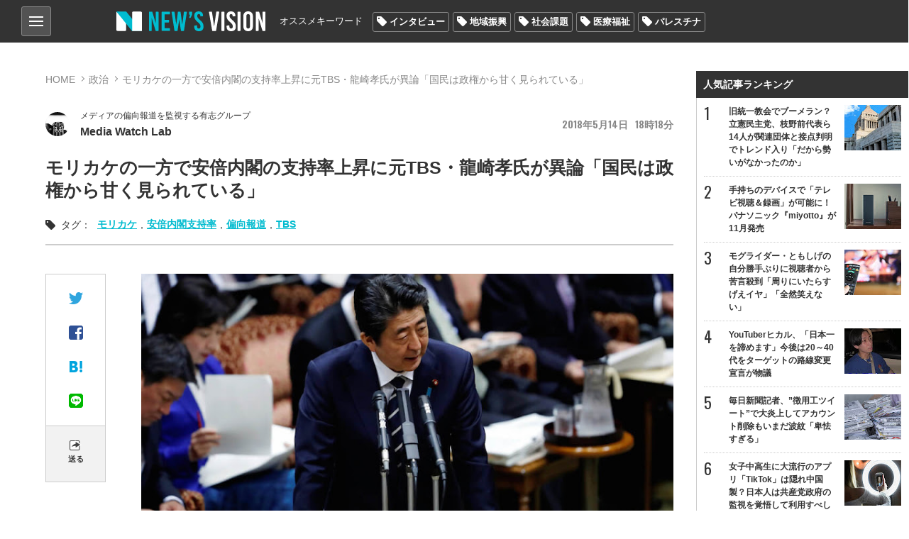

--- FILE ---
content_type: text/html; charset=utf-8
request_url: https://news-vision.jp/intro/188325/
body_size: 19451
content:
<!DOCTYPE html>
<html lang="ja" prefix="og: http://ogp.me/ns# fb: http://ogp.me/ns/fb# article: http://ogp.me/ns/article#">
<head>
<title>モリカケの一方で安倍内閣の支持率上昇に元TBS・龍崎孝氏が異論「国民は政権から甘く見られている」 (0)ページ | 世の中を見渡すニュースサイト New&#039;s vision（ニューズヴィジョン）</title>    
<meta charset="utf-8">
<meta property="og:type" content="article">
<meta property="og:url" content="https://news-vision.jp/article/188325/">
<meta property="og:title" content="モリカケの一方で安倍内閣の支持率上昇に元TBS・龍崎孝氏が異論「国民は政権から甘く見られている」">
<meta property="og:description" content="愛媛県の学校法人「加計学園」の獣医学部新設問題を巡る問題で、10日に行われた柳瀬唯夫元首相秘書官の参考人招致を受け「疑惑は深まった」と感じた人がJNN世論調査で74%いることが『あ…">
<meta name="classification" content="政治">
<meta property="article:published" content="2018-05-14">
<meta property="article:published_time" content="2018-05-14T18:18:00+09:00">
<meta property="article:modified_time" content="2018-05-14T18:12:18+09:00">
<meta property="article:tag" content="モリカケ 安倍内閣支持率 偏向報道 TBS">
<meta property="og:image" content="http://lh3.googleusercontent.com/0ebpD-c1GHEFIPX-qVQqQFhFBBZZ4vdKwQTAVP4z76HSQKo29-vOvvmA6JcUl2rgCCMoYloPBbRycw8SoGmdEP442k4e17E=s400-c">
<meta property="og:image_secure_url" content="https://lh3.googleusercontent.com/0ebpD-c1GHEFIPX-qVQqQFhFBBZZ4vdKwQTAVP4z76HSQKo29-vOvvmA6JcUl2rgCCMoYloPBbRycw8SoGmdEP442k4e17E=s400-c">
<meta property="og:image:width" content="400">
<meta property="og:image:height" content="400">
<meta name="twitter:image" content="https://lh3.googleusercontent.com/0ebpD-c1GHEFIPX-qVQqQFhFBBZZ4vdKwQTAVP4z76HSQKo29-vOvvmA6JcUl2rgCCMoYloPBbRycw8SoGmdEP442k4e17E=s500-c">
<meta name="author" content="Media Watch Lab">
<meta name="viewport" content="width=device-width,initial-scale=1.0,maximum-scale=1.0,minimum-scale=1.0,user-scalable=no">
<meta name="format-detection" content="telephone=no">
<meta property="og:site_name" content="New&#039;s vision">
<meta property="og:locale" content="ja_JP">
    
<link href="https://storage.googleapis.com/newsvision/css/common.css?1684282169" media="all" rel="stylesheet" type="text/css">
<link href="https://storage.googleapis.com/newsvision/css/common_sp.css?1684282169" media="all" rel="stylesheet" type="text/css">
<link href="https://storage.googleapis.com/newsvision/css/style.css?1684282169" media="all" rel="stylesheet" type="text/css">
<link href="https://storage.googleapis.com/newsvision/css/style_sp.css?1684282169" media="all" rel="stylesheet" type="text/css">
<link href="https://storage.googleapis.com/newsvision/common/images/favicon.ico" rel="shortcut icon" type="image/vnd.microsoft.icon">
<link href="https://storage.googleapis.com/newsvision/common/images/chrome-icon.png" rel="icon" sizes="192x192" type="image/png">
<link href="https://storage.googleapis.com/newsvision/common/images/apple-touch-icon.png" rel="apple-touch-icon-precomposed" type="image/png">
<link href="//fonts.googleapis.com/css?family=Oswald:400,600" rel="stylesheet">
<link href="https://storage.googleapis.com/newsvision/common/font/Oswald/Oswald-Regular.ttf" rel="stylesheet" type="application/x-font-ttf">
<link href="https://storage.googleapis.com/newsvision/css/magnific-popup.css?1684282169" media="all" rel="stylesheet" type="text/css">
<link href="https://storage.googleapis.com/newsvision/css/slider-pro.css?1684282169" media="all" rel="stylesheet" type="text/css">
<link href="https://storage.googleapis.com/newsvision/css/additional-style.css?1684282169" media="all" rel="stylesheet" type="text/css">
    
<script type="text/javascript" src="https://storage.googleapis.com/newsvision/js/jquery-3.3.1.min.js"></script>
<script type="text/javascript" src="https://storage.googleapis.com/newsvision/js/inview.js?1684282169"></script>
<script type="text/javascript" src="https://storage.googleapis.com/newsvision/js/common.js?1684282169"></script>
<script type="text/javascript" src="https://storage.googleapis.com/newsvision/js/style.js?1684282169"></script>
<script type="text/javascript" src="https://storage.googleapis.com/newsvision/js/page.js?1684282169"></script>
<script type="text/javascript" async="async" src="https://storage.googleapis.com/newsvision/js/magnific-popup.min.js"></script>
<script type="text/javascript" src="https://storage.googleapis.com/newsvision/js/sliderPro.min.js"></script>
<script type="text/javascript" charset="utf-8" async="async" src="//platform.twitter.com/widgets.js"></script>
<!-- Global site tag (gtag.js) - Google Analytics -->
<script async src="https://www.googletagmanager.com/gtag/js?id=UA-114944206-1"></script>
<script>
  window.dataLayer = window.dataLayer || [];
  function gtag(){dataLayer.push(arguments);}
  gtag('js', new Date());

  gtag('config', "UA-114944206-1");
</script>

<!-- taboola pagetype property -->
<script type="text/javascript">
var _newsvisonTaboolaPageType = function() {
    return {"article":"auto"};
};
</script>
<!-- /taboola pagetype property -->

<script type="application/ld+json">
[{"@context":"http:\/\/schema.org","@type":"WebSite","name":"New\u0027s vision\uff08\u30cb\u30e5\u30fc\u30ba\u30f4\u30a3\u30b8\u30e7\u30f3\uff09","alternateName":"\u4e16\u306e\u4e2d\u3092\u898b\u6e21\u3059\u30cb\u30e5\u30fc\u30b9\u30b5\u30a4\u30c8","url":"https:\/\/news-vision.jp\/"},{"@context":"http:\/\/schema.org","@type":"NewsArticle","headline":"\u30e2\u30ea\u30ab\u30b1\u306e\u4e00\u65b9\u3067\u5b89\u500d\u5185\u95a3\u306e\u652f\u6301\u7387\u4e0a\u6607\u306b\u5143TBS\u30fb\u9f8d\u5d0e\u5b5d\u6c0f\u304c\u7570\u8ad6\u300c\u56fd\u6c11\u306f\u653f\u6a29\u304b\u3089\u7518\u304f\u898b\u3089\u308c\u3066\u3044\u308b\u300d","image":["https:\/\/lh3.googleusercontent.com\/0ebpD-c1GHEFIPX-qVQqQFhFBBZZ4vdKwQTAVP4z76HSQKo29-vOvvmA6JcUl2rgCCMoYloPBbRycw8SoGmdEP442k4e17E=s1200"]}]</script>

<!--i-mobile- ヘッダー用_<head>のすぐ下に設置してください -->
<!--ヘッダー-->
<script async="async" src="https://flux-cdn.com/client/1000174/newsvision_01351.min.js"></script>
<script type="text/javascript">
  window.pbjs = window.pbjs || {que: []};
</script>

<script async='async' src='https://securepubads.g.doubleclick.net/tag/js/gpt.js'></script>
<script type="text/javascript">
  window.googletag = window.googletag || {cmd: []};
</script>

<script type="text/javascript">
  window.fluxtag = {
    readyBids: {
      prebid: false,
      amazon: false,
      google: false
    },
    failSafeTimeout: 3e3,
    isFn: function isFn(object) {
      var _t = 'Function';
      var toString = Object.prototype.toString;
      return toString.call(object) === '[object ' + _t + ']';
    },
    launchAdServer: function() {
      if (!fluxtag.readyBids.prebid || !fluxtag.readyBids.amazon) {
        return;
      }
      fluxtag.requestAdServer();
    },
    requestAdServer: function() {
      if (!fluxtag.readyBids.google) {
        fluxtag.readyBids.google = true;
        googletag.cmd.push(function () {
          if (!!(pbjs.setTargetingForGPTAsync) && fluxtag.isFn(pbjs.setTargetingForGPTAsync)) {
            pbjs.que.push(function () {
              pbjs.setTargetingForGPTAsync();
            });
          }
          googletag.pubads().refresh();
        });
      }
    }
  };
</script>

<script type="text/javascript">
  setTimeout(function() {
    fluxtag.requestAdServer();
  }, fluxtag.failSafeTimeout);
</script>

<script type="text/javascript">
  var imobile_gam_slots = [];
  googletag.cmd.push(function() {
    var SP_banner = googletag.sizeMapping()
    .addSize([770, 0], [])
    .addSize([0, 0], [[320, 50], [320, 75], [320, 100], [320, 120]])
    .build();
    var SP_rect = googletag.sizeMapping()
    .addSize([770, 0], [])
    .addSize([0, 0], [[320, 180], [300, 300], [300, 600], [240, 400], [250, 250], [300, 250], [336, 280], 'fluid', [200, 200], [300, 280]])
    .build();
    imobile_gam_slots.push(googletag.defineSlot('/9176203,21631067648/1814317', [[320, 50], [320, 75], [320, 100], [320, 120]], 'div-gpt-ad-1677482619059-0').defineSizeMapping(SP_banner).addService(googletag.pubads()));
    imobile_gam_slots.push(googletag.defineSlot('/9176203,21631067648/1814318', [[320, 120], [320, 50], [320, 75], [320, 100]], 'div-gpt-ad-1677482677004-0').defineSizeMapping(SP_banner).addService(googletag.pubads()));
    imobile_gam_slots.push(googletag.defineSlot('/9176203,21631067648/1814324', [[320, 180], [300, 300], [300, 600], [240, 400], [250, 250], [300, 250], [336, 280], 'fluid', [200, 200], [300, 280]], 'div-gpt-ad-1677482738046-0').defineSizeMapping(SP_rect).addService(googletag.pubads()));
    imobile_gam_slots.push(googletag.defineSlot('/9176203,21631067648/1814326', [[336, 280], [250, 250], [200, 200], [300, 280], [320, 180], [300, 300], [300, 250], 'fluid', [240, 400], [300, 600]], 'div-gpt-ad-1677482796738-0').defineSizeMapping(SP_rect).addService(googletag.pubads()));
    imobile_gam_slots.push(googletag.defineSlot('/9176203,21631067648/1814328', [[300, 250], [300, 300], [320, 180], [200, 200], [300, 280], [250, 250], [336, 280], [300, 600], 'fluid', [240, 400]], 'div-gpt-ad-1677482854919-0').defineSizeMapping(SP_rect).addService(googletag.pubads()));
    imobile_gam_slots.push(googletag.defineSlot('/9176203,21631067648/1814333', [[250, 250], [336, 280], 'fluid', [240, 400], [300, 300], [300, 280], [300, 600], [300, 250], [320, 180], [200, 200]], 'div-gpt-ad-1677482972291-0').defineSizeMapping(SP_rect).addService(googletag.pubads()));

    googletag.pubads().enableSingleRequest();
    googletag.pubads().collapseEmptyDivs();
    googletag.pubads().disableInitialLoad();
    googletag.enableServices();

    if (!!(window.pbFlux) && !!(window.pbFlux.prebidBidder) && fluxtag.isFn(window.pbFlux.prebidBidder)) {
      pbjs.que.push(function () {
        window.pbFlux.prebidBidder();
      });
    } else {
      fluxtag.readyBids.prebid = true;
      fluxtag.launchAdServer();
    }
  });
</script>

<script type='text/javascript'>
  ! function (a9, a, p, s, t, A, g) {
    if (a[a9]) return;

    function q(c, r) {
      a[a9]._Q.push([c, r])
    }
    a[a9] = {
      init: function () {
        q("i", arguments)
      },
      fetchBids: function () {
        q("f", arguments)
      },
      setDisplayBids: function () {},
      targetingKeys: function () {
        return []
      },
      _Q: []
    };
    A = p.createElement(s);
    A.async = !0;
    A.src = t;
    g = p.getElementsByTagName(s)[0];
    g.parentNode.insertBefore(A, g)
  }("apstag", window, document, "script", "//c.amazon-adsystem.com/aax2/apstag.js");
  apstag.init({
    pubID: 'c06cc614-f284-4373-8e7b-e334e4dcb9d3',
    adServer: 'googletag',
    bidTimeout: 1e3,
    schain: {
      complete: 1,
      ver: '1.0',
      nodes: [{
        asi: 'i-mobile.co.jp',
        sid: '66075',
        hp: 1,
      }]
    }
  });

  googletag.cmd.push(function () {
    apstag.fetchBids({
      slots:  [
        {
          slotID: 'div-gpt-ad-1677482619059-0',
          slotName: '/9176203/1814317',
          sizes: [[320, 100], [320, 50]]
        },
        {
          slotID: 'div-gpt-ad-1677482677004-0',
          slotName: '/9176203/1814318',
          sizes: [[320, 100], [320, 50]]
        },
        {
          slotID: 'div-gpt-ad-1677482738046-0',
          slotName: '/9176203/1814324',
          sizes: [[300, 250], [336, 280], [250, 250], [300, 300], [300, 600]]
        },
        {
          slotID: 'div-gpt-ad-1677482796738-0',
          slotName: '/9176203/1814326',
          sizes: [[300, 250], [336, 280], [250, 250], [300, 300], [300, 600]]
        },
        {
          slotID: 'div-gpt-ad-1677482854919-0',
          slotName: '/9176203/1814328',
          sizes: [[300, 250], [336, 280], [250, 250], [300, 300], [300, 600]]
        },
        {
          slotID: 'div-gpt-ad-1677482972291-0',
          slotName: '/9176203/1814333',
          sizes: [[300, 250], [336, 280], [250, 250], [300, 300], [300, 600]]
        }]
    }, function (bids) {
      googletag.cmd.push(function () {
        apstag.setDisplayBids();
        fluxtag.readyBids.amazon = true;
        fluxtag.launchAdServer();
      });
    });
  });
</script>
<!--i-mobile- ここまで -->

<!-- yandex verification -->
<meta name="yandex-verification" content="69deae66aad7c431">

<!-- Google Tag Manager -->
<script>(function(w,d,s,l,i){w[l]=w[l]||[];w[l].push({'gtm.start':
new Date().getTime(),event:'gtm.js'});var f=d.getElementsByTagName(s)[0],
j=d.createElement(s),dl=l!='dataLayer'?'&l='+l:'';j.async=true;j.src=
'https://www.googletagmanager.com/gtm.js?id='+i+dl;f.parentNode.insertBefore(j,f);
})(window,document,'script','dataLayer','GTM-PK6J32M');</script>
<!-- End Google Tag Manager -->

<!-- DFP -->
<script async="async" src="https://www.googletagservices.com/tag/js/gpt.js"></script>
<script>
  var googletag = googletag || {};
  googletag.cmd = googletag.cmd || [];
</script>

<script>
  googletag.cmd.push(function() {
    googletag.defineSlot('/43049855/NV_PC_01_記事下左_300x250', [[1, 1], [300, 250]], 'div-gpt-ad-1520824973627-0').addService(googletag.pubads());
    googletag.defineSlot('/43049855/NV_PC_02_記事下右_300x250', [[1, 1], [300, 250]], 'div-gpt-ad-1520824973627-1').addService(googletag.pubads());
    googletag.defineSlot('/43049855/NV_PC_03_右カラムTOP_300x600', [[1, 1], [300, 250], [300, 600]], 'div-gpt-ad-1520824973627-2').addService(googletag.pubads());
    googletag.defineSlot('/43049855/NV_PC_04_右カラム中段_300x250', [[1, 1], [300, 250]], 'div-gpt-ad-1520824973627-3').addService(googletag.pubads());
    googletag.defineSlot('/43049855/NV_PC_05_フッター上左_300x250', [[1, 1], [300, 250]], 'div-gpt-ad-1520824973627-4').addService(googletag.pubads());
    googletag.defineSlot('/43049855/NV_PC_06_フッター上右_300x250', [[1, 1], [300, 250]], 'div-gpt-ad-1520824973627-5').addService(googletag.pubads());
    googletag.defineSlot('/43049855/NV_SP_01_記事下_300x250', [[1, 1], [300, 250], [320, 100], [320, 180], [320, 50]], 'div-gpt-ad-1520824973627-6').addService(googletag.pubads());
    googletag.defineSlot('/43049855/NV_SP_02_右カラムTOP_300x250', [[1, 1], [300, 250], [320, 100], [320, 180], [320, 50]], 'div-gpt-ad-1520824973627-7').addService(googletag.pubads());
    googletag.defineSlot('/43049855/NV_SP_03_右カラム中段_300x250', [[1, 1], [300, 250], [320, 100], [320, 180], [320, 50]], 'div-gpt-ad-1520824973627-8').addService(googletag.pubads());
    googletag.defineSlot('/43049855/NV_SP_04_フッター上_300x250', [[1, 1], [300, 250], [320, 100], [320, 180], [320, 50]], 'div-gpt-ad-1520824973627-9').addService(googletag.pubads());
    googletag.pubads().enableSingleRequest();
    googletag.enableServices();
  });
</script>
<!-- /DFP -->

<!-- IDC_adsense -->
<script async src="//pagead2.googlesyndication.com/pagead/js/adsbygoogle.js"></script>
<script>
     (adsbygoogle = window.adsbygoogle || []).push({
          google_ad_client: "ca-pub-7759643356347085",
          enable_page_level_ads: true
     });
</script>
<!-- /IDC_adsense -->

<!-- taboola -->

<script type="text/javascript">
window._taboola = window._taboola || [];
_taboola.push({article:'auto'});
!function (e, f, u, i) {
if (!document.getElementById(i)){
e.async = 1;
e.src = u;
e.id = i;
f.parentNode.insertBefore(e, f);
}
}(document.createElement('script'),
document.getElementsByTagName('script')[0],
'//cdn.taboola.com/libtrc/newsvision1/loader.js',
'tb_loader_script');
if(window.performance && typeof window.performance.mark == 'function')
{window.performance.mark('tbl_ic');}
</script>

<!-- /taboola -->

<!-- i-mobile-movie -->
<script type="text/javascript" src="//imp-adedge.i-mobile.co.jp/script/imp_spot_define.js?20160817"></script>
<script type="text/javascript">
    IMobile.IMP.showSpot({
        pid : 66075,
        mid : 470722,
        asid : 1542891,
        type : "banner", 
        display : "inline"
    });
</script>
<!-- i-mobile-movie -->

<!--google自動広告-->
<script async src="https://pagead2.googlesyndication.com/pagead/js/adsbygoogle.js?client=ca-pub-7759643356347085"
     crossorigin="anonymous"></script>
<!--google自動広告-->

<script async src="https://securepubads.g.doubleclick.net/tag/js/gpt.js"></script>

<!--i-mobile-Adx_interstitial_9176203-->
<!--
<script>
window.googletag = window.googletag || {cmd: []};
googletag.cmd.push(function() {
var slot = googletag.defineOutOfPageSlot(
'/9176203,21631067648/1814330',
googletag.enums.OutOfPageFormat.INTERSTITIAL);
if (slot) slot.addService(googletag.pubads());
googletag.pubads().enableSingleRequest();
googletag.pubads().disableInitialLoad();
googletag.pubads().collapseEmptyDivs();
googletag.enableServices();
googletag.display(slot);
});
</script>
--></head>

<body>
<!-- Google Tag Manager (noscript) -->
<noscript><iframe src="https://www.googletagmanager.com/ns.html?id=GTM-PK6J32M"
height="0" width="0" style="display:none;visibility:hidden"></iframe></noscript>
<!-- End Google Tag Manager (noscript) -->

<!-- i-mobile- ボディ用 -->
<!-- /9176203,21631067648/1814317 SP SP_上部固定オーバーレイ <body>のすぐ下に設置してください -->
<!--
<div id="im_panel" style='position:fixed;top:0;left:0;right:0;width:100%;background:rgba(0, 0, 0, 0);z-index:99998;text-align:center;transform:translate3d(0, 0, 0);display:none;'>
  <button type="button" id="im_panel_close" class="btn_parts_sp" onclick="document.getElementById('im_panel').style.display='none'"></button>
  <div id='div-gpt-ad-1677482619059-0' style='margin:auto;text-align:center;z-index:99999;'>
    <script>
      googletag.cmd.push(function() { googletag.display('div-gpt-ad-1677482619059-0'); });
    </script>
  </div>
</div>
<style>.btn_parts_sp{font-family:Arial;width:14px;height:14px;margin:0;padding:0;padding:0;position:absolute;bottom:-25px;left:5px;cursor:pointer;background:rgba(0,0,0,0);border:none}.btn_parts_sp::after,.btn_parts_sp::before{content:"";position:absolute;top:50%;left:50%;width:2px;height:14px;background:#000}.btn_parts_sp::before{transform:translate(-50%,-50%) rotate(45deg)}.btn_parts_sp::after{transform:translate(-50%,-50%) rotate(-45deg)}@media screen and (min-width:599px){#im_panel{display:none}}</style>
<script>
  (function () {
    var target = document.querySelector('#im_panel');
    var height = document.documentElement.scrollHeight;
    var displayYOffset = 150;
    var isTop = false;

    window.addEventListener('scroll', function (e) {
      if (window.pageYOffset >= displayYOffset) {
        if (!isTop) {
          isTop = true;
          target.style.display = 'block';
        }
      } else {
        if (isTop) {
          isTop = false;
          target.style.display = 'none';
        }
      }
    });
  })();
</script>
-->

<!-- /9176203,21631067648/1814318 SP SP_下部固定オーバーレイ（レスポンシブ） <body>のすぐ下に設置してください -->
<!--
<div style='position:fixed;bottom:0;padding-bottom:env(safe-area-inset-bottom);left:0;right:0;width:100%;background:rgba(0, 0, 0, 0);z-index:99998;text-align:center;transform:translate3d(0, 0, 0);'>
<div id='div-gpt-ad-1677482677004-0' style='margin:auto;text-align:center;z-index:99999;'>
  <script>
    googletag.cmd.push(function() { googletag.display('div-gpt-ad-1677482677004-0'); });
  </script>
</div>
</div>
-->

<!--imobileスワイプここから-->
<div id="slide_wrap">
  <button type="button" class="btn_parts" onclick="document.getElementById('slide_wrap').style.display='none'">×</button>
  <iframe srcdoc="
                  <div id='im-25f8544704654a4dbc2aa515a158e8c2'>
                  <script async src='//imp-adedge.i-mobile.co.jp/script/v1/spot.js?20220104'></script>
                  <script>(window.adsbyimobile=window.adsbyimobile||[]).push({pid:66075,mid:470722,asid:1818500,type:'banner',display:'inline',elementid:'im-25f8544704654a4dbc2aa515a158e8c2'})</script>
                  </div><style>body{margin:0;}</style>
                  " class="tes" scrolling="no" style="border:none;width:300px;height:250px;margin:0;"></iframe>
</div>


<style>
  #slide_wrap {
    position: fixed;
    z-index: 100;
    /*border: 1.5px solid #ddd;*/
    top: 30%;
    right: 0;
    transform-origin: right center;
    transform: scale(0.8);
    display: none;
  }

  .btn_parts {
    font-family: Arial;
    color: #737373;
    width: 25px;
    height: 25px;
    margin: 0;
    position: absolute;
    top: -30px;
    right: 6px;
    cursor: pointer;
    font-size: 20px;
    font-weight: 700;
    background: #eee;
    border: none;
    line-height: 25px;
    z-index: 10;
  }
  .slide_b {
    animation: slide_img 2s ease-out forwards;
  }
  @keyframes slide_img {
    0% {
      right: -242px;
      opacity: 0;
    }
    100% {
      right: 0;
      opacity: 1;
    }
  }
  @media screen and (min-width: 599px){.btn_parts{display:none;}}
</style>

<script>
  var delta = 500;
  (function () {

    var target = document.querySelector('#slide_wrap');
    var isBottom = function() {
      return window.pageYOffset > window.innerHeight - delta;
    }
    window.addEventListener('scroll', function (e) {
      if (isBottom()) {
        if (!target.classList.contains('slide_b')) {
          target.classList.add('slide_b');
          target.style.display = 'block';
        }
      }
    });
  })();
</script>
<!--imobileスワイプここまで--><script>
  window.fbAsyncInit = function() {
    FB.init({
      appId            : '198174137613745',
      autoLogAppEvents : true,
      xfbml            : true,
      version          : 'v3.0'
    });
  };

  (function(d, s, id){
     var js, fjs = d.getElementsByTagName(s)[0];
     if (d.getElementById(id)) {return;}
     js = d.createElement(s); js.id = id;
     js.src = "https://connect.facebook.net/ja_JP/sdk.js";
     fjs.parentNode.insertBefore(js, fjs);
   }(document, 'script', 'facebook-jssdk'));
</script>
<header role="banner">

<div id="nav_btn">
<div class="category_nav">
   <input id="nav-input" type="checkbox" class="nav-unshown">
   <label id="nav-open" for="nav-input"><span></span></label>
   <label class="nav-unshown" id="nav-close" for="nav-input"></label>
   <div id="category_nav-content">
   	<ul id="category_list">
                        <li><a href="/category/%E3%83%8B%E3%83%A5%E3%83%BC%E3%82%B9/">ニュース</a>
                                <ul>
                                        <li><a href="/category/%E5%9B%BD%E5%86%85/">国内</a></li>
                                        <li><a href="/category/%E6%94%BF%E6%B2%BB/">政治</a></li>
                                        <li><a href="/category/%E3%82%A8%E3%83%B3%E3%82%BF%E3%83%A1/">エンタメ</a></li>
                                        <li><a href="/category/%E3%82%B9%E3%83%9D%E3%83%BC%E3%83%84/">スポーツ</a></li>
                                    </ul>
                             </li>
                        <li><a href="/category/%E3%83%AF%E3%83%BC%E3%83%AB%E3%83%89/">ワールド</a>
                            </li>
                        <li><a href="/category/%E3%81%8A%E9%87%91%E3%81%AE%E3%81%AF%E3%81%AA%E3%81%97/">お金のはなし</a>
                                <ul>
                                        <li><a href="/category/%E4%BB%AE%E6%83%B3%E9%80%9A%E8%B2%A8/">仮想通貨</a></li>
                                        <li><a href="/category/%E7%B5%8C%E6%B8%88/">経済</a></li>
                                    </ul>
                             </li>
                        <li><a href="/category/%E3%83%A9%E3%82%A4%E3%83%95%E3%82%B9%E3%82%BF%E3%82%A4%E3%83%AB/">ライフスタイル</a>
                                <ul>
                                        <li><a href="/category/%E6%96%99%E7%90%86/">料理</a></li>
                                        <li><a href="/category/%E6%97%85/">旅</a></li>
                                        <li><a href="/category/%E3%83%9B%E3%83%93%E3%83%BC/">ホビー</a></li>
                                    </ul>
                             </li>
                        <li><a href="/category/%E6%B0%97%E3%81%AB%E3%81%AA%E3%82%8B%E4%BA%BA%E7%89%A9/">気になる人物</a>
                            </li>
                        <li><a href="/category/%E3%82%BD%E3%83%BC%E3%82%B7%E3%83%A3%E3%83%AB%E3%83%A1%E3%83%87%E3%82%A3%E3%82%A2/">ソーシャルメディア</a>
                            </li>
                    </ul>
       
   	<ul id="other_list">
   		<li><a href="/page/about/">New's visionとは？</a></li>
   		<li><a href="/author/">著者一覧</a></li>
                <li><a href="/media/">掲載メディア一覧</a></li>
   		<li><a href="mailto:info@news-vision.jp?subject=News%27s%20vision%E5%BA%83%E5%91%8A%E3%81%AB%E3%81%A4%E3%81%84%E3%81%A6">広告に関するお問い合わせ</a></li>
   		<li><a href="mailto:info@news-vision.jp?subject=News%27s%20vision%E8%A8%98%E4%BA%8B%E5%86%85%E5%AE%B9%E3%83%BB%E6%83%85%E5%A0%B1%E6%8F%90%E4%BE%9B%E3%83%BB%E8%A8%98%E4%BA%8B%E9%85%8D%E4%BF%A1%E3%81%AB%E3%81%A4%E3%81%84%E3%81%A6">記事内容・情報提供・記事配信に関する<br>お問い合わせ</a></li>
   	</ul>
   </div>
</div>
    
</div>    
<div class="header_center wbox">
<a href="/"><div class="h1 logo_ttl"><span>New's vision（ニューズヴィジョン）世の中を見渡すニュースサイト</span></div></a>

<nav id="nav_bar" class="clearfix">
<p>オススメキーワード</p>
<ul class="tag_list"><li><a href="/tag/%E3%82%A4%E3%83%B3%E3%82%BF%E3%83%93%E3%83%A5%E3%83%BC/">インタビュー</a></li><li><a href="/tag/%E5%9C%B0%E5%9F%9F%E6%8C%AF%E8%88%88/">地域振興</a></li><li><a href="/tag/%E7%A4%BE%E4%BC%9A%E8%AA%B2%E9%A1%8C/">社会課題</a></li><li><a href="/tag/%E5%8C%BB%E7%99%82%E7%A6%8F%E7%A5%89/">医療福祉</a></li><li><a href="/tag/%E3%83%91%E3%83%AC%E3%82%B9%E3%83%81%E3%83%8A/">パレスチナ</a></li></ul></nav>

</div>
</header>

<div id="outer" class="wbox">
<div id="main">

<section id="content" class="page">
    <div id="breadcrumb">
        <ol>
            <li><a href="/">HOME</a></li>
            <li><a href="/category/%E6%94%BF%E6%B2%BB/">政治</a></li>
            <li>モリカケの一方で安倍内閣の支持率上昇に元TBS・龍崎孝氏が異論「国民は政権から甘く見られている」</li>
        </ol>
    </div>

    <ul id="article_ttl">
        <li>
            <div class="text-header itr pg">
                                    <a href="/author/Media%20Watch%20Lab/"><div class="list-item">
<span class="list_author_icon">
        <img src="https://lh3.googleusercontent.com/ZMqVIGGph4SaZGSfb0LyTb3IPOA5_PZ1DqtbUDvda_Th-heRWLx-LX97wvmAcHWyLCcVHLNJ0tTLnr6N_FXEWMeLGMJf5Q=s60-c" width="30" height="30" alt="Media Watch Lab" /></span>
<div class="list_author_name"><span>メディアの偏向報道を監視する有志グループ</span>Media Watch Lab</div>
</div></a>

                                <span class="list-item_date"><span class="y">2018</span><span class="m">5</span><span class="d">14</span><span class="g">18</span><span class="i">18</span></span>
                            </div>
        </li>
        <li>
            <h1>モリカケの一方で安倍内閣の支持率上昇に元TBS・龍崎孝氏が異論「国民は政権から甘く見られている」</h1>
        </li>
    </ul>

    <div class="page_tags"><span>タグ：</span>
<a href="/tag/%E3%83%A2%E3%83%AA%E3%82%AB%E3%82%B1/">モリカケ</a>,<a href="/tag/%E5%AE%89%E5%80%8D%E5%86%85%E9%96%A3%E6%94%AF%E6%8C%81%E7%8E%87/">安倍内閣支持率</a>,<a href="/tag/%E5%81%8F%E5%90%91%E5%A0%B1%E9%81%93/">偏向報道</a>,<a href="/tag/TBS/">TBS</a></div>
            <div id="page_content">
        <div id="main_column">
            <div id="article_body">
                <div class="sns_bar_l pc_only">
<ul class="sns_wrap">
<li><a data-media="twitter" data-url="https://news-vision.jp/intro/188325/" href="https://twitter.com/intent/tweet?text=%E3%83%A2%E3%83%AA%E3%82%AB%E3%82%B1%E3%81%AE%E4%B8%80%E6%96%B9%E3%81%A7%E5%AE%89%E5%80%8D%E5%86%85%E9%96%A3%E3%81%AE%E6%94%AF%E6%8C%81%E7%8E%87%E4%B8%8A%E6%98%87%E3%81%AB%E5%85%83TBS%E3%83%BB%E9%BE%8D%E5%B4%8E%E5%AD%9D%E6%B0%8F%E3%81%8C%E7%95%B0%E8%AB%96%E3%80%8C%E5%9B%BD%E6%B0%91%E3%81%AF%E6%94%BF%E6%A8%A9%E3%81%8B%E3%82%89%E7%94%98%E3%81%8F%E8%A6%8B%E3%82%89%E3%82%8C%E3%81%A6%E3%81%84%E3%82%8B%E3%80%8D&amp;url=https://news-vision.jp/intro/188325/&amp;hashtags=モリカケ,安倍内閣支持率,偏向報道,TBS"><img src="https://storage.googleapis.com/newsvision/common/images/ico/ico_tw.png" width="20" height="17" alt="Twitter"></a></li>
<li><a data-media="facebook" data-url="https://news-vision.jp/intro/188325/" href="https://www.facebook.com/share.php?u=https://news-vision.jp/intro/188325/" target="_blank" rel="nofollow"><img src="https://storage.googleapis.com/newsvision/common/images/ico/ico_fb.png" width="20" height="20" alt="facebook"></a></li>
<li><a data-media="hatena" data-url="https://news-vision.jp/intro/188325/" href="https://b.hatena.ne.jp/entry/s/news-vision.jp/intro/188325/" rel="nofollow" target="_blank"><img src="https://storage.googleapis.com/newsvision/common/images/ico/ico_hb.png" width="18" height="16" alt="はてなブックマーク"></a></li>
<li><a data-media="line" data-url="https://news-vision.jp/intro/188325/" href="http://line.me/R/msg/text/?%E3%83%A2%E3%83%AA%E3%82%AB%E3%82%B1%E3%81%AE%E4%B8%80%E6%96%B9%E3%81%A7%E5%AE%89%E5%80%8D%E5%86%85%E9%96%A3%E3%81%AE%E6%94%AF%E6%8C%81%E7%8E%87%E4%B8%8A%E6%98%87%E3%81%AB%E5%85%83TBS%E3%83%BB%E9%BE%8D%E5%B4%8E%E5%AD%9D%E6%B0%8F%E3%81%8C%E7%95%B0%E8%AB%96%E3%80%8C%E5%9B%BD%E6%B0%91%E3%81%AF%E6%94%BF%E6%A8%A9%E3%81%8B%E3%82%89%E7%94%98%E3%81%8F%E8%A6%8B%E3%82%89%E3%82%8C%E3%81%A6%E3%81%84%E3%82%8B%E3%80%8D%20https://news-vision.jp/intro/188325/" rel="nofollow" target="_blank"><img src="https://storage.googleapis.com/newsvision/common/images/ico/ico_ln.png" width="20" height="20" alt="LINE"></a></li>
<li><a data-media="email" data-url="https://news-vision.jp/intro/188325/" href="mailto:?subject=%E3%83%A2%E3%83%AA%E3%82%AB%E3%82%B1%E3%81%AE%E4%B8%80%E6%96%B9%E3%81%A7%E5%AE%89%E5%80%8D%E5%86%85%E9%96%A3%E3%81%AE%E6%94%AF%E6%8C%81%E7%8E%87%E4%B8%8A%E6%98%87%E3%81%AB%E5%85%83TBS%E3%83%BB%E9%BE%8D%E5%B4%8E%E5%AD%9D%E6%B0%8F%E3%81%8C%E7%95%B0%E8%AB%96%E3%80%8C%E5%9B%BD%E6%B0%91%E3%81%AF%E6%94%BF%E6%A8%A9%E3%81%8B%E3%82%89%E7%94%98%E3%81%8F%E8%A6%8B%E3%82%89%E3%82%8C%E3%81%A6%E3%81%84%E3%82%8B%E3%80%8D&amp;body=https://news-vision.jp/intro/188325/"><img src="https://storage.googleapis.com/newsvision/common/images/ico/ico_sent.png" width="17" height="14" alt="送る"><span>送る</span></a></li>
</ul>
</div>
                <span></span>
                
                <article id="page_content_main" class="intro_page">
                                        <div class="article_img">
                        <figure class="top_img">
                            <img src="https://lh3.googleusercontent.com/0ebpD-c1GHEFIPX-qVQqQFhFBBZZ4vdKwQTAVP4z76HSQKo29-vOvvmA6JcUl2rgCCMoYloPBbRycw8SoGmdEP442k4e17E=s800" alt="モリカケの一方で安倍内閣の支持率上昇に元TBS・龍崎孝氏が異論「国民は政権から甘く見られている」" />                        </figure>
                                                <p class="figcaption">写真：ロイター/アフロ</p>
                                            </div>
                                        
                    

                                        <p>愛媛県の学校法人「加計学園」の獣医学部新設問題を巡る問題で、10日に行われた柳瀬唯夫元首相秘書官の参考人招致を受け「疑惑は深まった」と感じた人がJNN世論調査で74%いることが『あさチャン』（TBS系）で取り上げられた。しかし、その一方で、内閣支持率は40.6%と、前回の調査よりも上昇。これに対し、元TBSの政治部長で、流通経済大学教授の龍崎孝氏は加計問題と世論調査をからめ「国民は政権から甘く見られていることに気づ…</p>
                    
                    <!-- ad -->
                    <div style="padding-bottom:1em;">
<script async src="//pagead2.googlesyndication.com/pagead/js/adsbygoogle.js"></script>
<ins class="adsbygoogle"
     style="display:block; text-align:center;"
     data-ad-layout="in-article"
     data-ad-format="fluid"
     data-ad-client="ca-pub-7759643356347085"
     data-ad-slot="3895915236"></ins>
<script>
     (adsbygoogle = window.adsbygoogle || []).push({});
</script>
</div>


<!-- /9176203,21631067648/1814326 SP 「続きを読む」上レクタングル（レスポンシブ） -->
<!--
<div id='div-gpt-ad-1677482796738-0' style='margin:auto;text-align:center;'>
  <script>
    googletag.cmd.push(function() { googletag.display('div-gpt-ad-1677482796738-0'); });
  </script>
</div>
-->                    <!-- /ad -->
                    
                    
                    <a class="btn btnB" id="ev-read-article" title="モリカケの一方で安倍内閣の支持率上昇に元TBS・龍崎孝氏が異論「国民は政権から甘く見られている」" href="/article/188325/">全文を読む</a>
                                    </article>
            </div>
            
            <!--taboola20230126
<script type="text/javascript">
window._taboola = window._taboola || [];
_taboola.push({
mode: 'alternating-thumbnails-a',
container: 'taboola-alternating-thumbnails-a',
placement: 'Below Article Thumbnails',
target_type: 'mix'
});
</script>

<div id="taboola-below-article-thumbnails"></div>
<script type="text/javascript">
  window._taboola = window._taboola || [];
  _taboola.push({
    mode: 'alternating-thumbnails-a',
    container: 'taboola-below-article-thumbnails',
    placement: 'Below Article Thumbnails',
    target_type: 'mix'
  });
</script>
-->

<div id="taboola-alternating-thumbnails-a"></div>
<script type="text/javascript">
window._taboola = window._taboola || [];
_taboola.push({
mode: 'alternating-thumbnails-a',
container: 'taboola-alternating-thumbnails-a',
placement: 'Below Article Thumbnails',
target_type: 'mix'
});
</script>            
            <article id="recommend_article" class="ad">
                                
<h2 class="ttl_ul">関連記事</h2>
<ul class="img_list">
<li class="list-mv">
            <div class="article_img">
        <a class="ev-related-link" data-label="img" href="/intro/188120/"><img src="https://lh3.googleusercontent.com/5-QhleFbntAjx09408RKxMzn-4LYC7AEOi0RUJbsoOStHTGZS0nTxQ2FXDYIOkP10UUMkfuM1v1UIAJ1xCghCK035C4zzQ=s389" width="389" height="175" alt="TBS&#x306E;&#x504F;&#x5411;&#x5831;&#x9053;&#x304C;&#x76EE;&#x306B;&#x4F59;&#x308B;&#xFF1F;&#x300C;&#x68EE;&#x53CB;&#x512A;&#x5148;&#x3059;&#x3079;&#x304D;&#x3067;&#x306A;&#x3044;60&#xFF05;&#xFF1D;&#x56FD;&#x4F1A;&#x306F;&#x671F;&#x5F85;&#x3067;&#x304D;&#x306A;&#x3044;&#x300D;&#x306D;&#x3058;&#x307E;&#x3052;&#x89E3;&#x91C8;&#x304C;&#x7269;&#x8B70;&#x306B;"></a>
    </div>
        <div class="article_txt">
        <div class="headline"><a href="/intro/188120/" class="ev-related-link" data-label="text">TBSの偏向報道が目に余る？「森友優先すべきでない60％＝国会は期待できない」ねじまげ解釈が物議に</a></div>
        <div class="text-header">
                            <a href="/author/Media%20Watch%20Lab/"><div class="list-item">
<span class="list_author_icon">
        <img src="https://lh3.googleusercontent.com/ZMqVIGGph4SaZGSfb0LyTb3IPOA5_PZ1DqtbUDvda_Th-heRWLx-LX97wvmAcHWyLCcVHLNJ0tTLnr6N_FXEWMeLGMJf5Q=s60-c" width="30" height="30" alt="Media Watch Lab" /></span>
<span class="list_author_name">Media Watch Lab</span>
</div></a>                    </div>
    </div>
    
</li>
<li class="list-mv">
            <div class="article_img">
        <a class="ev-related-link" data-label="img" href="/intro/188323/"><img src="https://lh3.googleusercontent.com/obOu-VgrwSFTIlM2wTVne5nznjMMJ81mJHfEWLcH6xfCsfa7F2pzZW8vpcg8ezoy_QDIZUoPPmKonsmHL0htOeV3eviAo3I=s389" width="389" height="175" alt="&#x30DE;&#x30B9;&#x30B3;&#x30DF;&#x3055;&#x3093;&#x3001;&#x306E;&#x3093;&#x6C17;&#x306A;&#x5831;&#x9053;&#x3057;&#x3066;&#x306D;&#x3047;&#x3067;&#x3001;&#x30DB;&#x30F3;&#x30C8;&#x306F;&#x30E4;&#x30D0;&#x3044;&#x300C;&#x9B5A;&#x306E;&#x8CC7;&#x6E90;&#x67AF;&#x6E07;&#x306E;&#x5371;&#x6A5F;&#x300D;&#x3092;&#x5831;&#x3058;&#x3066;&#x304F;&#x308C;&#xFF01;"></a>
    </div>
        <div class="article_txt">
        <div class="headline"><a href="/intro/188323/" class="ev-related-link" data-label="text">マスコミさん、のん気な報道してねぇで、ホントはヤバい「魚の資源枯渇の危機」を報じてくれ！</a></div>
        <div class="text-header">
                            <a href="/author/%E7%94%9F%E7%94%B0%E3%82%88%E3%81%97%E3%81%8B%E3%81%A4/"><div class="list-item">
<span class="list_author_icon">
        <img src="https://lh3.googleusercontent.com/sZHZSxnnwMB4WEEuNq9OF0nY9z1G1AIPTCkHDZ3iwq7iBSEbLfgkfzOvsCsNWMhUVsF064nQMwlfqVt-4USOu_NzeUujz04=s60-c" width="30" height="30" alt="生田よしかつ" /></span>
<span class="list_author_name">生田よしかつ</span>
</div></a>                    </div>
    </div>
    
</li>
<li class="list-mv">
            <div class="article_img">
        <a class="ev-related-link" data-label="img" href="/intro/188317/"><img src="https://lh3.googleusercontent.com/O-yZInDMxWViJloXSfm_VvWTRBlBPNyDUUARkaLzaAem27F2fTRAWDZQLbtlqif3EPtfGxFUQ-aANgXf5WwTSMCuB3lJxQ=s389" width="389" height="175" alt="&#x56FD;&#x6C11;&#x6C11;&#x4E3B;&#x515A;&#x306B;&#x4EA4;&#x4ED8;&#x91D1;&#x76EE;&#x5F53;&#x3066;&#x306E;&#x300C;&#x515A;&#x540D;&#x30ED;&#x30F3;&#x30C0;&#x30EA;&#x30F3;&#x30B0;&#x7591;&#x60D1;&#x300D;&#x3082;&#x7389;&#x6728;&#x4E8B;&#x52D9;&#x6240;&#x306F;&#x300C;&#x5E0C;&#x671B;&#x306E;&#x515A;&#x306B;&#x8CC7;&#x7523;&#x4FA1;&#x5024;&#x306F;&#x306A;&#x3044;&#x300D;"></a>
    </div>
        <div class="article_txt">
        <div class="headline"><a href="/intro/188317/" class="ev-related-link" data-label="text">国民民主党に交付金目当ての「党名ロンダリング疑惑」も玉木事務所は「希望の党に資産価値はない」</a></div>
        <div class="text-header">
                            <a href="/author/EDITORS%20VISION/"><div class="list-item">
<span class="list_author_icon">
        <img src="https://lh3.googleusercontent.com/nPL6PW4gjJLIQJ80xXZI3GvQcEkC3wDDGCGgZx_IhmlYvr5cektq4wo7Zgx-XUcD68ME1n2fmL02dcI3mGGdmgTvWujXuEk=s60-c" width="30" height="30" alt="EDITORS VISION" /></span>
<span class="list_author_name">EDITORS VISION</span>
</div></a>                    </div>
    </div>
    
</li>
<li class="list-mv">
            <div class="article_img">
        <a class="ev-related-link" data-label="img" href="/intro/188315/"><img src="https://lh3.googleusercontent.com/qaPos8y6DgSqBuYXn09K15cH0fW4thbCiquUpo82khZN5sZIMEblMzZjHOpbosfaNAsH6KvTGyL3Jld-6quglAs_fbybB3I=s389" width="389" height="175" alt="&#x7C73;&#x56FD;&#x672C;&#x6C17;&#x306E;&#x4E2D;&#x56FD;&#x6F70;&#x3057;&#x3067;&#x30B9;&#x30DE;&#x30DB;&#x5927;&#x624B;ZTE&#x304C;&#x4E8B;&#x5B9F;&#x4E0A;&#x306E;&#x7834;&#x7DBB;&#x300C;&#x5B89;&#x5168;&#x4FDD;&#x969C;&#x3068;&#x901A;&#x4FE1;&#x8987;&#x6A29;&#x3092;&#x3081;&#x3050;&#x308B;&#x7C73;&#x4E2D;&#x8CBF;&#x6613;&#x6226;&#x4E89;&#x300D;"></a>
    </div>
        <div class="article_txt">
        <div class="headline"><a href="/intro/188315/" class="ev-related-link" data-label="text">米国本気の中国潰しでスマホ大手ZTEが事実上の破綻「安全保障と通信覇権をめぐる米中貿易戦争」</a></div>
        <div class="text-header">
                            <a href="/author/%E6%B8%A1%E9%82%89%E5%93%B2%E4%B9%9F/"><div class="list-item">
<span class="list_author_icon">
        <img src="https://lh3.googleusercontent.com/18YGeL4EBbbujOknZqPtTur4G6oCEM5YGUx7U6_LqySPbIpOOPLKg5B792Shkzw51g1Us_AbEvtfB2RIFFlsygILmyUZGhg=s60-c" width="30" height="30" alt="渡邉哲也" /></span>
<span class="list_author_name">渡邉哲也</span>
</div></a>                    </div>
    </div>
    
</li>
<li class="list-mv">
            <div class="article_img">
        <a class="ev-related-link" data-label="img" href="/intro/188313/"><img src="https://lh3.googleusercontent.com/4GlsnTTKy6xkzEQ4uPFf1KOiPQDtBMz8HB-dFzc3E7lLEhE73-0znsSSxddCgeGBxuNprldR8plEidks7WoOL0lUouag=s389" width="389" height="175" alt="&#x56FD;&#x6C11;&#x6C11;&#x4E3B;&#x515A;&#x306E;&#x4E21;&#x4EE3;&#x8868;&#x7D4C;&#x6B74;&#x306B;&#x898B;&#x308B;&#x300C;&#x7DCA;&#x7E2E;&#xFF06;&#x6D88;&#x6975;&#x306E;&#x505C;&#x6EDE;&#x30B3;&#x30E9;&#x30DC;&#x300D;&#x653F;&#x515A;&#x6539;&#x3056;&#x3093;&#x554F;&#x984C;&#x306E;&#x7D4C;&#x6E08;&#x5B66;"></a>
    </div>
        <div class="article_txt">
        <div class="headline"><a href="/intro/188313/" class="ev-related-link" data-label="text">国民民主党の両代表経歴に見る「緊縮＆消極の停滞コラボ」政党改ざん問題の経済学</a></div>
        <div class="text-header">
                            <a href="/author/%E7%94%B0%E4%B8%AD%E7%A7%80%E8%87%A3/"><div class="list-item">
<span class="list_author_icon">
        <img src="https://lh3.googleusercontent.com/Ddh9c1GRHBGJoXyP6IIHopJA9OL-q_OHWE8GRwCA98z1s1d0ICqP1qEt-wB9BoftxgVLAMkfhB4kfU_9rPsQ-OVX36sGhQ=s60-c" width="30" height="30" alt="田中秀臣" /></span>
<span class="list_author_name">田中秀臣</span>
</div></a>                    </div>
    </div>
    
</li>
<li class="list-mv">
            <div class="article_img">
        <a class="ev-related-link" data-label="img" href="/intro/188310/"><img src="https://lh3.googleusercontent.com/aW88h2HnaCliZiGMYkW9vDdyNenfTzgHiWAHoalikNAvwtvT56PDvqhXNZMr-l7Vkhtkay3M-QL_DF3oi4dHSAIqS5t2=s389" width="389" height="175" alt="&#x878D;&#x548C;&#x30E0;&#x30FC;&#x30C9;&#x304B;&#x3089;&#x4E00;&#x8EE2;&#x3001;&#x5317;&#x671D;&#x9BAE;&#x304C;&#x65E5;&#x7C73;&#x3092;&#x75DB;&#x70C8;&#x6279;&#x5224;&#x300C;&#x65E5;&#x671D;&#x5BFE;&#x8A71;&#x306F;1&#x5104;&#x5E74;&#x5F8C;&#x3082;&#x7121;&#x7406;&#x300D;"></a>
    </div>
        <div class="article_txt">
        <div class="headline"><a href="/intro/188310/" class="ev-related-link" data-label="text">融和ムードから一転、北朝鮮が日米を痛烈批判「日朝対話は1億年後も無理」</a></div>
        <div class="text-header">
                            <a href="/author/Media%20Watch%20Lab/"><div class="list-item">
<span class="list_author_icon">
        <img src="https://lh3.googleusercontent.com/ZMqVIGGph4SaZGSfb0LyTb3IPOA5_PZ1DqtbUDvda_Th-heRWLx-LX97wvmAcHWyLCcVHLNJ0tTLnr6N_FXEWMeLGMJf5Q=s60-c" width="30" height="30" alt="Media Watch Lab" /></span>
<span class="list_author_name">Media Watch Lab</span>
</div></a>                    </div>
    </div>
    
</li>
		
</ul>
<script>
$(function(){
    $(".ev-related-link").click(function (event) {
        gtag('event', 'related_link_click', {
            'event_label': $(this).data('label'),
            'url': $(this).attr('href')
        });
    });
});
</script>
                                
                <h2 class="ttl_ul">新着一覧</h2>
<ul class="txt_list">
        <li><a class="ev-latestnews-link"
           href="/intro/197388/"
           data-label="0"><span class="list-item_date">2026.01.19</span>ウクライナ現地リポート：かつてない厳冬、戦火と極寒の下で暮らす子どもたち</a></li>
    </ul>

<script>
$(function(){
    $(".ev-latestnews-link").click(function (event) {
        gtag('event', 'latestnews_link_click', {
            'event_label': $(this).data('label'),
            'url': $(this).attr('href')
        });
    });
});
</script>

            </article>

            <article class="taboola ad"></article>			
        </div>	
    </div>			
</section>

<script>
$(function(){
    $("#ev-read-article").click(function (event) {
        gtag('event', 'read_article_button_click', {
            'event_category': 'engagement',
            'event_label': $(this).attr('href')
        });
    });
});
</script>
<script>
$(function(){
    $(".sns_wrap a").click(function (event) {
        gtag('event', 'share', {
            'event_category': 'engagement',
            'method': $(this).data('media'),
            'event_label': $(this).data('url')
        });
    });
});
</script>


<article class="ad">
    <div class="ad_area"></div>
</article>


<script>
$(function(){
    $(".ev-related-url").click(function (event) {
        gtag('event', 'related_url_click', {
            'event_category': 'engagement',
            'event_label': $(this).attr('href'),
            'url': $(this).attr('href')
        });
    });
});
</script></div>
<aside id="sidebar">
	<div class="ad-area"><!-- /43049855/NV_SP_02_右カラムTOP_300x250 -->
<!--
<div id="div-gpt-ad-1520824973627-7" style="text-align:center;min-height:250px;">
<script>
googletag.cmd.push(function() { googletag.display('div-gpt-ad-1520824973627-7'); });
</script>
</div>
-->

<div align="center" margin="3px">
<script async src="//pagead2.googlesyndication.com/pagead/js/adsbygoogle.js"></script>
<!-- NV右上レクタングル 
<ins class="adsbygoogle"
     style="display:inline-block;width:300px;height:250px"
     data-ad-client="ca-pub-7759643356347085"
     data-ad-slot="4626558886"></ins>
<script>
(adsbygoogle = window.adsbygoogle || []).push({});
</script>
</div>
-->

<!-- /9176203,21631067648/1814333 SP imobile_SP_TOPページレクタングル（レスポンシブ） -->
<div id='div-gpt-ad-1677482972291-0' style='margin:auto;text-align:center;'>
  <script>
    googletag.cmd.push(function() { googletag.display('div-gpt-ad-1677482972291-0'); });
  </script>
</div></div>
	
	<div id="ranking">
        <div class="ranking_ttl">人気記事ランキング</div>
<ul>
<li><a class="ev-ranking-widget" data-rank="1" href="/intro/194192/">
    <div class="ranking_list">旧統一教会でブーメラン？立憲民主党、枝野前代表ら14人が関連団体と接点判明でトレンド入り「だから勢いがなかったのか」                <div class="ranking_img"><img src="https://lh3.googleusercontent.com/OUkLiRyTFk4Ps30hef-Ao6qRrlxDGx4TIEsx2Im739nNWZSB8nRqBNvVtLltT5g60EoGWe5agZp2yCkzsC01pZS5ctDmp6_wABycNaRDtw=s80-c" alt="旧統一教会でブーメラン？立憲民主党、枝野前代表ら14人が関連団体と接点判明でトレンド入り「だから勢いがなかったのか」" /></div>
        </div>
</a></li>
<li><a class="ev-ranking-widget" data-rank="2" href="/intro/197313/">
    <div class="ranking_list">手持ちのデバイスで「テレビ視聴＆録画」が可能に！パナソニック『miyotto』が11月発売                <div class="ranking_img"><img src="https://lh3.googleusercontent.com/UZEFpXPMSH3n7OOie_hQBAnV44cs8tnmkk49ORMWbmpgZ0h0P6sroVrD-0zU3_IhPPAOoJ9G7FzxP_A79K0eM5-rSloFFZ0hbjTFHVwAIg=s80-c" alt="手持ちのデバイスで「テレビ視聴＆録画」が可能に！パナソニック『miyotto』が11月発売" /></div>
        </div>
</a></li>
<li><a class="ev-ranking-widget" data-rank="3" href="/intro/195206/">
    <div class="ranking_list">モグライダー・ともしげの自分勝手ぶりに視聴者から苦言殺到「周りにいたらすげえイヤ」「全然笑えない」                <div class="ranking_img"><img src="https://lh3.googleusercontent.com/OgiFkMubFx5GbD9D73to1-ljH2S2fkeZO2YgdKFZzYgm5Rmt_rh9rM7TEtzLwnTA4tk7F8K-KNESpDt7WOWFMyH5WnVhXlQAz5mbAPMlc7U=s80-c" alt="モグライダー・ともしげの自分勝手ぶりに視聴者から苦言殺到「周りにいたらすげえイヤ」「全然笑えない」" /></div>
        </div>
</a></li>
<li><a class="ev-ranking-widget" data-rank="4" href="/intro/195644/">
    <div class="ranking_list">YouTuberヒカル、「日本一を諦めます」今後は20～40代をターゲットの路線変更宣言が物議                <div class="ranking_img"><img src="https://lh3.googleusercontent.com/Rz8gKmUxxktyGGSbBpdZ8FRbDZl8Dmh0EhMbzzS3cnazHJ6JGDHgH5uWEHikVI5ybAlT0aFB0zyqXJW1DiARYDup7lLluz4G-C0Ya4XtCHc=s80-c" alt="YouTuberヒカル、「日本一を諦めます」今後は20～40代をターゲットの路線変更宣言が物議" /></div>
        </div>
</a></li>
<li><a class="ev-ranking-widget" data-rank="5" href="/intro/189416/">
    <div class="ranking_list">毎日新聞記者、”徴用工ツイート”で大炎上してアカウント削除もいまだ波紋「卑怯すぎる」                <div class="ranking_img"><img src="https://lh3.googleusercontent.com/sAV4UuiQwuLZcGY83tskVZTpID0Q-TOa3_Hw-aDVDWuKGep8S7ENDU9-7aLTmrc7wvIcwJF-4aPQL3FyHlvVneDRtxtRMA=s80-c" alt="毎日新聞記者、”徴用工ツイート”で大炎上してアカウント削除もいまだ波紋「卑怯すぎる」" /></div>
        </div>
</a></li>
<li><a class="ev-ranking-widget" data-rank="6" href="/intro/189681/">
    <div class="ranking_list">女子中高生に大流行のアプリ「TikTok」は隠れ中国製？日本人は共産党政府の監視を覚悟して利用すべし                <div class="ranking_img"><img src="https://lh3.googleusercontent.com/TEfx_0bnFP5SqfpaVgg0Urm9xay2C4MwmimzLmb_bRbvveKPQdatuZ3S7QCVup1mzZYlzkC_iYpnssOLg3K2vZBtDWLY7Fk=s80-c" alt="女子中高生に大流行のアプリ「TikTok」は隠れ中国製？日本人は共産党政府の監視を覚悟して利用すべし" /></div>
        </div>
</a></li>
<li><a class="ev-ranking-widget" data-rank="7" href="/intro/191828/">
    <div class="ranking_list">【癒しグルメ】ホテル椿山荘東京で庭園を観ながらベリーベリーアフタヌーンティーを飲みに行こう                <div class="ranking_img"><img src="https://lh3.googleusercontent.com/CR61b3tFafuICBiWVWK8rVh5DxSGm9yME1bW8-P9C04isNwDkwk3R0wzIaYCGpnaH-movw3NOgwcbmV7GSXYeSKgiCjP=s80-c" alt="【癒しグルメ】ホテル椿山荘東京で庭園を観ながらベリーベリーアフタヌーンティーを飲みに行こう" /></div>
        </div>
</a></li>
<li><a class="ev-ranking-widget" data-rank="8" href="/intro/194092/">
    <div class="ranking_list">箱代完全無料でアイドルが気軽にライブを行える「LiveCafe &amp; Bar テイア」が秋葉原にオープン                <div class="ranking_img"><img src="https://lh3.googleusercontent.com/-FgAX2Ho2XnLHLeQ2Hgd-tSXx4ZLf6Rw1m6MTrNVMEDiGuQnSQ_2D2QwcpFDn18athVMTyTUnBwxcRNfnMKiIpPtmFeco4FWZRYfebdYd3U=s80-c" alt="箱代完全無料でアイドルが気軽にライブを行える「LiveCafe &amp; Bar テイア」が秋葉原にオープン" /></div>
        </div>
</a></li>
<li><a class="ev-ranking-widget" data-rank="9" href="/intro/194144/">
    <div class="ranking_list">ひろゆき、旧統一教会との関わり否定した高市大臣に自論「嘘ついてるのか、調査能力のあるスタッフが1人もいないのか、どっち？」                <div class="ranking_img"><img src="https://lh3.googleusercontent.com/vQynpGrm-Vb2YEI3Aoa79Ubk-uJGdBIKio9NcfCcBRxVZS2shwiFdMmqU3UKkQChAujGuUg1ZxCVQOKDmeTvB9ynMRBLc4zv8b0l5x9_kw=s80-c" alt="ひろゆき、旧統一教会との関わり否定した高市大臣に自論「嘘ついてるのか、調査能力のあるスタッフが1人もいないのか、どっち？」" /></div>
        </div>
</a></li>
<li><a class="ev-ranking-widget" data-rank="10" href="/intro/197000/">
    <div class="ranking_list">睡眠時無呼吸症候群の啓発キャンペーンに佐々木健介さんと北斗晶さんも参加                <div class="ranking_img"><img src="https://lh3.googleusercontent.com/kD0TvRKAUgMG7NpekxYP0u1_YbJJi0QTsm9l22oiwoIvBruJQ7cOnOKTQyvzdKXatqXpbMrnSAOr9X7Z4u01finkAifjmRIzHQOCzz9N=s80-c" alt="睡眠時無呼吸症候群の啓発キャンペーンに佐々木健介さんと北斗晶さんも参加" /></div>
        </div>
</a></li>
</ul>

<script>
$(function(){
    $(".ev-ranking-widget").click(function (event) {
        gtag('event', 'ranking_widget_click_' + $(this).data('rank'), {
            'event_category': 'engagement',
            'event_label': $(this).attr('href'),
            'url': $(this).attr('href'),
            'text' : $(this).text(),
            'value': $(this).data('rank')
        });
    });
});
</script>

	</div>
        
        <div id="side_new_article">
        
<div class="new_article_ttl">新着記事</div>
<ul>
<li><a class="ev-latestnews-widget" data-rank="1" href="/intro/197388/">
    <div class="new_article_list">
                <div class="new_article_img"><img src="https://lh3.googleusercontent.com/TIxSxebQTASg-7ex7izlDkd9bfxFdRBhe2vOD6SThScuuZPkTN9qoF9yyU9jFfB5-cUjXOxJuduH1Pn7OfkmQQU93dvNa-dV7nesbiuJTw=s80-c" alt="ウクライナ現地リポート：かつてない厳冬、戦火と極寒の下で暮らす子どもたち" /></div>
        
    ウクライナ現地リポート：かつてない厳冬、戦火と極寒の下で暮らす子どもたち    </div>
</a></li>
</ul>

<script>
$(function(){
    $(".ev-latestnews-widget").click(function (event) {
        gtag('event', 'latestnews_widget_click_' + $(this).data('rank'), {
            'event_category': 'engagement',
            'event_label': $(this).attr('href'),
            'url': $(this).attr('href'),
            'text' : $(this).text(),
            'value': $(this).data('rank')
        });
    });
});
</script>

        </div>
            
	<div class="ad-area"></div>
	
	<div id="recommend" class="ad-area">
            <!--taboola side bar-->
<div id="taboola-alternating-thumbnails-r"></div>
<script type="text/javascript">
window._taboola = window._taboola || [];
_taboola.push({
mode: 'alternating-thumbnails-r',
container: 'taboola-alternating-thumbnails-r',
placement: 'Right Rail Thumbnails',
target_type: 'mix'
});
</script>	</div>		
	
	<div id="writer_pickup">
		<div class="side_ttl">ライターピックアップ
		<a href="/author/" class="btnS">一覧へ</a>
		</div>
		<ul class="clearfix">
<li><a href="/author/%E9%BA%BB%E5%B8%83%E5%B8%82%E5%85%B5%E8%A1%9B/">
    <span class="list_author_icon">
                <img src="https://lh3.googleusercontent.com/-mIJ3ZQiMS1H1Jc1hXRiROA2tIqhIBnv8EOdS4RfgfVqk3O250BM7P_13bDrh4RcCYhdj5v-LHoOaE1f71bAONq7ffCl=s100-c" width="50" height="50" alt="麻布市兵衛" />    </span>
    <span class="list_author_name">麻布市兵衛</span>
</a></li>
<li><a href="/author/%E7%94%9F%E7%94%B0%E3%82%88%E3%81%97%E3%81%8B%E3%81%A4/">
    <span class="list_author_icon">
                <img src="https://lh3.googleusercontent.com/sZHZSxnnwMB4WEEuNq9OF0nY9z1G1AIPTCkHDZ3iwq7iBSEbLfgkfzOvsCsNWMhUVsF064nQMwlfqVt-4USOu_NzeUujz04=s100-c" width="50" height="50" alt="生田よしかつ" />    </span>
    <span class="list_author_name">生田よしかつ</span>
</a></li>
<li><a href="/author/%E5%AD%AB%E5%90%91%E6%96%87/">
    <span class="list_author_icon">
                <img src="https://lh3.googleusercontent.com/gspqs6s3NHBBgkjqmaLJVEO15RIUgz50mBH8-uTSGIPeNyTga9ZnLXG1Tyb2pI1g1TrVLjG8QTf2s15AJDdtwin4eTbn0NU=s100-c" width="50" height="50" alt="孫向文" />    </span>
    <span class="list_author_name">孫向文</span>
</a></li>
<li><a href="/author/%E9%AB%98%E9%A0%88%E5%85%8B%E5%BC%A5/">
    <span class="list_author_icon">
                <img src="https://lh3.googleusercontent.com/ajP3WSwZorgfhe2Eb8_Oen24AsPF7oNdJtWBfz-kUX2hqSGxUMBhOxfesoOLfLgCVpblpZCKAu1vgtE-Y8bcKfNl-Ro79g=s100-c" width="50" height="50" alt="高須克弥" />    </span>
    <span class="list_author_name">高須克弥</span>
</a></li>
<li><a href="/author/%E7%94%B0%E4%B8%AD%E7%A7%80%E8%87%A3/">
    <span class="list_author_icon">
                <img src="https://lh3.googleusercontent.com/Ddh9c1GRHBGJoXyP6IIHopJA9OL-q_OHWE8GRwCA98z1s1d0ICqP1qEt-wB9BoftxgVLAMkfhB4kfU_9rPsQ-OVX36sGhQ=s100-c" width="50" height="50" alt="田中秀臣" />    </span>
    <span class="list_author_name">田中秀臣</span>
</a></li>
<li><a href="/author/%E5%8D%83%E8%91%89%E9%BA%97%E5%AD%90/">
    <span class="list_author_icon">
                <img src="https://lh3.googleusercontent.com/Ho9wTJx0bzCO9yzfoIPGlxlR7kE_G86nRA_5Y4P93L7AsG_Z-vGhhiPkmZmn-mRrQ_2L2La5ipeARivg-0QMa6IvZuKvpA=s100-c" width="50" height="50" alt="千葉麗子" />    </span>
    <span class="list_author_name">千葉麗子</span>
</a></li>
<li><a href="/author/%E8%A5%BF%E6%9D%91%E5%B9%B8%E7%A5%90/">
    <span class="list_author_icon">
                <img src="https://lh3.googleusercontent.com/Da0Tyunjf9funVJS-gOaK2fYxV4QvttT682fbTacgozxVbDkfYWM3nubHwSj3Ve-pWzZmdhsjwD8XnS7CYUKbdrVQuRVkA=s100-c" width="50" height="50" alt="西村幸祐" />    </span>
    <span class="list_author_name">西村幸祐</span>
</a></li>
<li><a href="/author/%E6%9D%91%E7%94%B0%E3%82%89%E3%82%80/">
    <span class="list_author_icon">
                <img src="https://lh3.googleusercontent.com/yoQcYckz3aztkZkOMty7yh0pDRBECHpv-SI1Ara90s3haFs3zfYmk6b7PvwxFE_R3I4Pnu0ys6o3CLCxWrqxyDTGexEGVA=s100-c" width="50" height="50" alt="村田らむ" />    </span>
    <span class="list_author_name">村田らむ</span>
</a></li>
<li><a href="/author/%E3%82%84%E3%81%BE%E3%82%82%E3%81%A8%E3%81%84%E3%81%A1%E3%82%8D%E3%81%86/">
    <span class="list_author_icon">
                <img src="https://lh3.googleusercontent.com/0E5guZfkxUI5Y0F8ARbjG9omJZ6-MXV0KthVXbXRCG6n3wB_Kt80up_oyzCZkuFWBtQqOQRKo2O-li5--PsQV6jbzM-c=s100-c" width="50" height="50" alt="やまもといちろう" />    </span>
    <span class="list_author_name">やまもといちろう</span>
</a></li>
<li><a href="/author/%E5%90%89%E7%94%B0%E8%B1%AA/">
    <span class="list_author_icon">
                <img src="https://lh3.googleusercontent.com/BggyrgcEwAsABj3YhFdYdAQIma-IyRzMyfuS04Rms1G4b8NEyA7N-ASHuj6pdKJ9WcdVSDoakKmPuiO7bUNSiAhxWCgL=s100-c" width="50" height="50" alt="吉田豪" />    </span>
    <span class="list_author_name">吉田豪</span>
</a></li>
<li><a href="/author/%E6%B8%A1%E9%82%89%E5%93%B2%E4%B9%9F/">
    <span class="list_author_icon">
                <img src="https://lh3.googleusercontent.com/18YGeL4EBbbujOknZqPtTur4G6oCEM5YGUx7U6_LqySPbIpOOPLKg5B792Shkzw51g1Us_AbEvtfB2RIFFlsygILmyUZGhg=s100-c" width="50" height="50" alt="渡邉哲也" />    </span>
    <span class="list_author_name">渡邉哲也</span>
</a></li>
</ul>	</div>
	
	<div id="side_share">
		<div class="side_ttl">最新情報をお届け！</div>
		<ul>
			<li><a href="https://twitter.com/news_vision_o" class="btn_sns tw" target="_blank">Twitter</a></li>
			<li><a href="https://www.facebook.com/News-vision-1979111262352492/" class="btn_sns fb" target="_blank">Facebook</a></li>
		</ul>
	</div>
	
	<!-- <a href="/" class="sp_tab_only"><div class="ad-area ad-area_img"></div></a> -->
        
        <div class="ad-area"></div>
	
</aside>
</div>
<div id="footer" role="contentinfo">
<div class="footer_box">
    <p class="popular_key">人気キーワード一覧</p>
    <ul class="tag_list"><li><a href="/tag/%E9%88%B4%E6%9C%A8%E5%84%AA%E9%A6%99/">鈴木優香</a></li><li><a href="/tag/AKB48/">AKB48</a></li><li><a href="/tag/%E3%82%84%E3%81%BE%E3%82%82%E3%81%A8%E3%81%84%E3%81%A1%E3%82%8D%E3%81%86/">やまもといちろう</a></li><li><a href="/tag/%E9%AB%98%E5%B2%A1%E5%A3%AE%E4%B8%80%E9%83%8E/">高岡壮一郎</a></li><li><a href="/tag/%E4%BB%AE%E6%83%B3%E9%80%9A%E8%B2%A8/">仮想通貨</a></li><li><a href="/tag/ICO%E3%83%93%E3%82%B8%E3%83%8D%E3%82%B9/">ICOビジネス</a></li><li><a href="/tag/%E3%82%BD%E3%83%BC%E3%82%B7%E3%83%A3%E3%83%AB%E3%82%B0%E3%83%83%E3%83%89%E8%B2%A1%E5%9B%A3/">ソーシャルグッド財団</a></li><li><a href="/tag/%E3%82%A2%E3%83%96%E3%83%A9%E3%83%8F%E3%83%A0/">アブラハム</a></li><li><a href="/tag/%E3%83%92%E3%82%AB%E3%83%AB/">ヒカル</a></li><li><a href="/tag/%E6%B0%B4%E6%9B%9C%E6%97%A5%E3%81%AE%E3%83%80%E3%82%A6%E3%83%B3%E3%82%BF%E3%82%A6%E3%83%B3/">水曜日のダウンタウン</a></li><li><a href="/tag/%E3%82%A4%E3%83%B3%E3%82%BF%E3%83%93%E3%83%A5%E3%83%BC/">インタビュー</a></li><li><a href="/tag/%E5%A2%97%E5%AD%90%E7%9B%B4%E7%B4%94/">増子直純</a></li><li><a href="/tag/%E6%80%92%E9%AB%AA%E5%A4%A9/">怒髪天</a></li><li><a href="/tag/%E5%90%89%E7%94%B0%E8%B1%AA/">吉田豪</a></li><li><a href="/tag/%E6%9D%91%E7%94%B0%E3%82%89%E3%82%80/">村田らむ</a></li><li><a href="/tag/%E4%B8%8D%E7%A0%B4%E5%93%B2%E4%B8%89/">不破哲三</a></li><li><a href="/tag/%E6%97%A5%E6%9C%AC%E5%85%B1%E7%94%A3%E5%85%9A/">日本共産党</a></li><li><a href="/tag/%E5%AD%AB%E5%90%91%E6%96%87/">孫向文</a></li><li><a href="/tag/%E3%82%AA%E3%82%A6%E3%83%A0%E7%9C%9F%E7%90%86%E6%95%99/">オウム真理教</a></li><li><a href="/tag/%E4%B8%AD%E5%9B%BD/">中国</a></li><li><a href="/tag/%E6%A9%8B%E6%9C%AC%E7%92%B0%E5%A5%88/">橋本環奈</a></li><li><a href="/tag/%E3%83%89%E3%83%AB%E3%82%AC%E3%83%90%E9%A8%92%E5%8B%95/">ドルガバ騒動</a></li><li><a href="/tag/%E3%82%A8%E3%83%B3%E3%83%AA%E3%82%B1/">エンリケ</a></li><li><a href="/tag/%E9%9D%92%E6%B1%81%E7%8E%8B%E5%AD%90/">青汁王子</a></li><li><a href="/tag/YouTube/">YouTube</a></li><li><a href="/tag/%E3%83%8D%E3%83%83%E3%83%88%E3%83%AF%E3%83%BC%E3%82%AF%E3%83%AC%E3%82%B3%E3%83%BC%E3%83%80%E3%83%BC/">ネットワークレコーダー</a></li><li><a href="/tag/miyotto/">miyotto</a></li><li><a href="/tag/%E3%83%91%E3%83%8A%E3%82%BD%E3%83%8B%E3%83%83%E3%82%AF/">パナソニック</a></li><li><a href="/tag/%E3%82%81%E3%81%96%E3%81%BE%E3%81%978/">めざまし8</a></li><li><a href="/tag/%E8%B0%B7%E5%8E%9F%E7%AB%A0%E4%BB%8B/">谷原章介</a></li><li><a href="/tag/%E3%83%95%E3%82%B8%E3%83%86%E3%83%AC%E3%83%93/">フジテレビ</a></li><li><a href="/tag/GLAY/">GLAY</a></li><li><a href="/tag/%E3%83%AA%E3%83%93%E3%83%B3%E3%82%B0%E8%91%AC/">リビング葬</a></li><li><a href="/tag/%E8%87%AA%E5%AE%85/">自宅</a></li><li><a href="/tag/%E3%83%A1%E3%83%A2%E3%83%AA%E3%82%A2%E3%83%AB%E3%82%A2%E3%83%BC%E3%83%88/">メモリアルアート</a></li><li><a href="/tag/%E5%A4%A7%E9%87%8E%E5%B1%8B/">大野屋</a></li><li><a href="/tag/%E7%A9%BA%E9%96%93/">空間</a></li><li><a href="/tag/%E5%91%B3%E5%99%8C%EF%BF%BD%E5%B1%8B%E3%81%AE%E3%83%9E%E3%82%B9%E3%82%BF%E3%83%BC%E3%83%96%E3%83%AC%E3%83%B3%E3%83%89/">味噌�屋のマスターブレンド</a></li><li><a href="/tag/%E3%81%A4%E3%81%91%E3%82%8B%E5%91%B3%E5%99%8C%EF%BF%BD/">つける味噌�</a></li><li><a href="/tag/%E5%91%B3/">味</a></li><li><a href="/tag/%E4%B8%87%E8%83%BD%E9%A6%99%E8%BE%9B%E8%AA%BF%E5%91%B3%E6%96%99/">万能香辛調味料</a></li><li><a href="/tag/%E3%81%B2%E3%81%8B%E3%82%8A%E5%91%B3%E5%99%8C/">ひかり味噌</a></li><li><a href="/tag/%E5%91%B3%E5%99%8C/">味噌</a></li><li><a href="/tag/%E6%96%99%E7%90%86/">料理</a></li><li><a href="/tag/%E6%8F%90%E5%94%B1/">提唱</a></li><li><a href="/tag/%E8%91%AC%E5%84%80/">葬儀</a></li><li><a href="/tag/%E4%BD%90%E3%80%85%E6%9C%A8%E5%81%A5%E4%BB%8B/">佐々木健介</a></li><li><a href="/tag/%E5%95%93%E7%99%BA%E3%82%AD%E3%83%A3%E3%83%B3%E3%83%9A%E3%83%BC%E3%83%B3/">啓発キャンペーン</a></li><li><a href="/tag/%E5%8C%97%E6%96%97%E6%99%B6/">北斗晶</a></li><li><a href="/tag/%E7%84%A1%E5%91%BC%E5%90%B8%E7%97%87%E5%80%99%E7%BE%A4/">無呼吸症候群</a></li><li><a href="/tag/%E7%9D%A1%E7%9C%A0/">睡眠</a></li><li><a href="/tag/%E3%81%A8%E3%82%82%E3%81%97%E3%81%92/">ともしげ</a></li><li><a href="/tag/%E3%83%A2%E3%82%B0%E3%83%A9%E3%82%A4%E3%83%80%E3%83%BC/">モグライダー</a></li><li><a href="/tag/%E3%83%80%E3%82%A6%E3%83%B3%E3%82%BF%E3%82%A6%E3%83%B3DX/">ダウンタウンDX</a></li><li><a href="/tag/%E9%9F%93%E5%9B%BD/">韓国</a></li><li><a href="/tag/%E7%84%BC%E8%82%89/">焼肉</a></li><li><a href="/tag/%E7%A2%BA%E5%AE%9A%E7%94%B3%E5%91%8A%E3%82%B5%E3%83%9D%E3%83%BC%E3%83%88%E3%82%A2%E3%83%97%E3%83%AA/">確定申告サポートアプリ</a></li><li><a href="/tag/%E3%83%99%E3%83%8D%E3%83%95%E3%82%A3%E3%83%83%E3%83%88%E3%83%BB%E3%83%AF%E3%83%B3/">ベネフィット・ワン</a></li><li><a href="/tag/%E3%83%99%E3%83%8D%E3%82%B9%E3%83%86%E7%A2%BA%E5%AE%9A%E5%91%8A%20Powered%20by%20FinFin/">ベネステ確定告 Powered by FinFin</a></li><li><a href="/tag/%E4%BC%9A%E8%A8%88%E3%83%90%E3%83%B3%E3%82%AF/">会計バンク</a></li><li><a href="/tag/%E5%A4%AA%E9%99%BD%E5%85%89%E7%99%BA%E9%9B%BB/">太陽光発電</a></li><li><a href="/tag/%E5%BE%AA%E7%92%B0%E5%9E%8B%E9%9B%BB%E5%8A%9B/">循環型電力</a></li><li><a href="/tag/%E3%82%A2%E3%82%A4%E3%83%BB%E3%82%B0%E3%83%AA%E3%83%83%E3%83%89%E3%83%BB%E3%82%BD%E3%83%AA%E3%83%A5%E3%83%BC%E3%82%B7%E3%83%A7%E3%83%B3%E3%82%BA/">アイ・グリッド・ソリューションズ</a></li><li><a href="/tag/%E3%81%B2%E3%82%8D%E3%82%86%E3%81%8D/">ひろゆき</a></li><li><a href="/tag/%E7%A7%8B%E8%91%89%E5%8E%9F/">秋葉原</a></li><li><a href="/tag/%E3%82%AB%E3%82%B8%E3%83%8E%E3%82%B2%E3%83%BC%E3%83%A0/">カジノゲーム</a></li><li><a href="/tag/%E3%82%AB%E3%82%B8%E3%83%8E/">カジノ</a></li><li><a href="/tag/%E3%82%B3%E3%83%BC%E3%83%92%E3%83%BC/">コーヒー</a></li><li><a href="/tag/%E5%8D%83%E8%91%89%E9%BA%97%E5%AD%90/">千葉麗子</a></li><li><a href="/tag/%E5%90%8D%E5%BA%97%E3%82%B0%E3%83%AB%E3%83%A1/">名店グルメ</a></li><li><a href="/tag/%E7%84%BC%E8%82%89%20%E7%95%AA%E6%89%8B%E5%8D%81%E7%95%AA/">焼肉 番手十番</a></li><li><a href="/tag/%E3%82%AB%E3%83%B3%E3%83%AD/">カンロ</a></li><li><a href="/tag/%E3%82%A2%E3%83%A1%E3%83%AA%E3%82%AB/">アメリカ</a></li><li><a href="/tag/%E5%B8%82%E5%A0%B4/">市場</a></li><li><a href="/tag/LiveCafe%20&%20Bar%20%E3%83%86%E3%82%A4%E3%82%A2/">LiveCafe &amp; Bar テイア</a></li><li><a href="/tag/%E7%AE%B1%E4%BB%A3/">箱代</a></li><li><a href="/tag/%E3%83%86%E3%82%A4%E3%82%A2/">テイア</a></li><li><a href="/tag/%E3%82%A2%E3%82%A4%E3%83%89%E3%83%AB/">アイドル</a></li><li><a href="/tag/%E3%83%A9%E3%82%A4%E3%83%96/">ライブ</a></li><li><a href="/tag/%E7%B5%B6%E5%93%81%E3%82%B0%E3%83%AB%E3%83%A1/">絶品グルメ</a></li><li><a href="/tag/%E6%9D%B1%E4%BA%AC%E3%83%99%E3%82%A4/">東京ベイ</a></li><li><a href="/tag/%E6%9D%B1%E6%80%A5%E3%83%9B%E3%83%86%E3%83%AB/">東急ホテル</a></li><li><a href="/tag/%E8%81%96%E5%9C%B0%E5%B7%A1%E7%A4%BC/">聖地巡礼</a></li><li><a href="/tag/%E3%82%B0%E3%83%A9%E3%83%B3%E3%83%A1%E3%82%BE%E3%83%B3%E6%9D%B1%E4%BA%AC/">グランメゾン東京</a></li><li><a href="/tag/%E5%86%99%E7%9C%9F/">写真</a></li><li><a href="/tag/%E3%83%9B%E3%83%86%E3%83%AB/">ホテル</a></li><li><a href="/tag/%E6%AF%8E%E6%97%A5%E6%96%B0%E8%81%9E/">毎日新聞</a></li><li><a href="/tag/%E6%B2%B3%E9%87%8E%E5%A4%AA%E9%83%8E/">河野太郎</a></li><li><a href="/tag/%E7%B5%8C%E5%96%B6%E6%96%B9%E9%87%9D/">経営方針</a></li><li><a href="/tag/%E6%9C%AC%E6%A0%BC%E5%8F%82%E5%85%A5/">本格参入</a></li><li><a href="/tag/%E3%83%96%E3%83%83%E3%82%AF%E3%83%A1%E3%83%BC%E3%82%AB%E3%83%BC/">ブックメーカー</a></li><li><a href="/tag/%E3%83%86%E3%83%8B%E3%82%B9/">テニス</a></li><li><a href="/tag/%E5%89%B5%E4%BE%A1%E5%AD%A6%E4%BC%9A/">創価学会</a></li><li><a href="/tag/%E6%9C%89%E7%94%B0%E8%8A%B3%E7%94%9F/">有田芳生</a></li><li><a href="/tag/%E7%B5%B1%E4%B8%80%E6%95%99%E4%BC%9A/">統一教会</a></li><li><a href="/tag/%E6%9E%9D%E9%87%8E%E5%B9%B8%E7%94%B7/">枝野幸男</a></li><li><a href="/tag/%E7%AB%8B%E6%86%B2%E6%B0%91%E4%B8%BB%E5%85%9A/">立憲民主党</a></li><li><a href="/tag/%E3%83%9E%E3%83%84%E3%82%B3%EF%BC%86%E6%9C%89%E5%90%89%20%E3%81%8B%E3%82%8A%E3%81%9D%E3%82%81%E5%A4%A9%E5%9B%BD/">マツコ＆有吉 かりそめ天国</a></li><li><a href="/tag/%E3%83%9E%E3%83%84%E3%82%B3%E3%83%BB%E3%83%87%E3%83%A9%E3%83%83%E3%82%AF%E3%82%B9/">マツコ・デラックス</a></li><li><a href="/tag/%E6%96%B0%E5%91%B3%E8%A6%9A/">新味覚</a></li></ul>    
    <div class="other_nav_link">
    <ul class="clearfix">
        <li><a href="/page/about/">Newʼs visionとは？</a></li>
        <li><a href="/author/">著者一覧</a></li>
        <li><a href="/media/">掲載メディア一覧</a></li>
        <li><a href="mailto:info@news-vision.jp?subject=News%27s%20vision%E5%BA%83%E5%91%8A%E3%81%AB%E3%81%A4%E3%81%84%E3%81%A6">広告に関するお問い合せ</a></li>
        <li><a href="mailto:info@news-vision.jp?subject=News%27s%20vision%E8%A8%98%E4%BA%8B%E5%86%85%E5%AE%B9%E3%83%BB%E6%83%85%E5%A0%B1%E6%8F%90%E4%BE%9B%E3%83%BB%E8%A8%98%E4%BA%8B%E9%85%8D%E4%BF%A1%E3%81%AB%E3%81%A4%E3%81%84%E3%81%A6">記事内容・情報提供・記事配信に<br class="sp_only">関するお問い合わせ</a></li>
    </ul>
    </div>
</div>
</div>
<script type="text/javascript">
  window._taboola = window._taboola || [];
  _taboola.push({flush: true});
</script><!-- fluct overlay -->
<!--      fluct グループ名「NEWSVISION（スマホ）_320x50_Web_オーバーレイ」      -->
<script type="text/javascript" src="https://cdn-fluct.sh.adingo.jp/f.js?G=1000091451"></script>
<!--      fluct ユニット名「NEWSVISION（スマホ）_320x50_Web_iOS_オーバーレイ」     -->
<script type="text/javascript">
//<![CDATA[
if(typeof(adingoFluct)!="undefined") adingoFluct.showAd('1000137193');
//]]>
</script>
<!--      fluct ユニット名「NEWSVISION（スマホ）_320x50_Web_Android_オーバーレイ」     -->
<script type="text/javascript">
//<![CDATA[
if(typeof(adingoFluct)!="undefined") adingoFluct.showAd('1000137194');
//]]>
</script>
<!--fluct overlay-->

<script type="text/javascript">ggv2id='528b1584';</script>
<script type="text/javascript" src="https://js.gumgum.com/services.js"></script>

<script type="text/javascript">
  window._taboola = window._taboola || [];
  _taboola.push({flush: true});
</script></body>
</html>


--- FILE ---
content_type: text/html; charset=utf-8
request_url: https://www.google.com/recaptcha/api2/aframe
body_size: 265
content:
<!DOCTYPE HTML><html><head><meta http-equiv="content-type" content="text/html; charset=UTF-8"></head><body><script nonce="DIw9Jf9bi8naazFGvnp9aw">/** Anti-fraud and anti-abuse applications only. See google.com/recaptcha */ try{var clients={'sodar':'https://pagead2.googlesyndication.com/pagead/sodar?'};window.addEventListener("message",function(a){try{if(a.source===window.parent){var b=JSON.parse(a.data);var c=clients[b['id']];if(c){var d=document.createElement('img');d.src=c+b['params']+'&rc='+(localStorage.getItem("rc::a")?sessionStorage.getItem("rc::b"):"");window.document.body.appendChild(d);sessionStorage.setItem("rc::e",parseInt(sessionStorage.getItem("rc::e")||0)+1);localStorage.setItem("rc::h",'1768883586000');}}}catch(b){}});window.parent.postMessage("_grecaptcha_ready", "*");}catch(b){}</script></body></html>

--- FILE ---
content_type: text/javascript; charset=utf-8
request_url: https://imp-bidapi.i-mobile.co.jp/api/v1/spot.ashx?ver=1.2.45&type=banner&url=about:srcdoc&direct=0&fif=1&sf=0&cof=0&dfp=0&amp=0&sp=0&ios=0&pid=66075&mid=470722&asid=1818500&spec=0&nemu=1
body_size: 449
content:
{"task":{},"error":{"code":200,"message":""},"result":{"bidid":"6f41e4af-bfc9-4d28-b0ed-e7bb1cdfe763","mediaId":470722,"partnerId":66075,"spotId":1818500,"width":300,"height":250,"presentationId":21,"platform":2,"slot_count":1,"xid":"00000000-0000-0000-0000-000000000000","webview":false,"entry_url":"https://news-vision.jp/","rotation_count":7,"demander":[{"type":1,"id":1,"content_type":2,"tag":"","api_params":{"allow_banner":"true","allow_native":"false","allow_movie":"true"},"s":809},{"type":1,"id":44,"content_type":2,"tag":"","api_params":{"uid":"DmQmmf3O"},"s":657}],"rotation":true},"status":200}

--- FILE ---
content_type: text/javascript; charset=utf-8
request_url: https://spnativeapi-tls.i-mobile.co.jp/api/ad_spot.ashx?partnerId=66075&mediaId=470722&spotId=1818500&asn=1&num=7&callback=imobile_jsonp_callback_5f681f8826c7&tagv=1.2.45&referer=about:srcdoc
body_size: -6
content:
imobile_jsonp_callback_5f681f8826c7({"result":{"code":3,"message":"Ad not found"},"spotInfo":{},"ads":[]})

--- FILE ---
content_type: text/javascript; charset=utf-8
request_url: https://spnativeapi-tls.i-mobile.co.jp/api/ad_spot.ashx?partnerId=66075&mediaId=470722&spotId=1818500&asn=2&num=7&callback=imobile_jsonp_callback_374985fbdf01&tagv=1.2.45&referer=about:srcdoc
body_size: -7
content:
imobile_jsonp_callback_374985fbdf01({"result":{"code":3,"message":"Ad not found"},"spotInfo":{},"ads":[]})

--- FILE ---
content_type: text/javascript; charset=utf-8
request_url: https://ssp-bidapi.i-mobile.co.jp/jsonp/v2/ssp_spot.ashx?pid=66075&mid=470722&asid=1542891&asn=1&ct=true&spec=1&dpr=1&sf=0&pos=1&imcallback=_imcallback_1542891_1&cashid=1768883578659
body_size: 169
content:
_imcallback_1542891_1({"action":2,"contents":""})